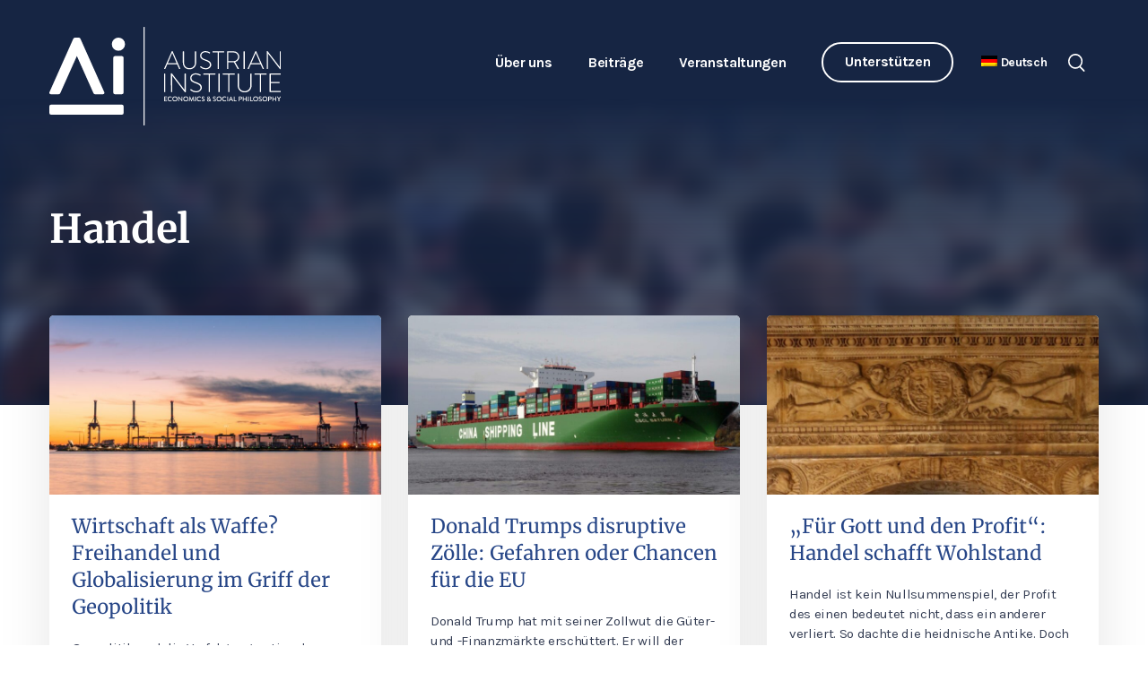

--- FILE ---
content_type: text/html; charset=UTF-8
request_url: https://austrian-institute.org/de/thema/wirtschaft/handel/
body_size: 16001
content:
<!DOCTYPE html>
<html lang="de-DE" prefix="og: http://ogp.me/ns#" class="no-js">
<head>
    <meta charset="UTF-8">
    <meta name="viewport" content="width=device-width, initial-scale=1">
    <link rel="profile" href="http://gmpg.org/xfn/11">
        <meta name='robots' content='noindex, follow' />
	<style>img:is([sizes="auto" i], [sizes^="auto," i]) { contain-intrinsic-size: 3000px 1500px }</style>
	<meta property="og:locale" content="de_DE" />
<meta property="og:type" content="object" />
<meta property="og:title" content="Handel" />
<meta property="og:url" content="https://austrian-institute.org/de/thema/wirtschaft/handel/" />
<meta property="og:site_name" content="Austrian Institute" />
<meta property="og:image:width" content="2513" />
<meta property="og:image:height" content="1414" />

	<!-- This site is optimized with the Yoast SEO Premium plugin v26.2 (Yoast SEO v26.2) - https://yoast.com/wordpress/plugins/seo/ -->
	<title>Handel | Austrian Institute</title>
	<meta name="description" content="Der Blog des Austrian Institute bietet aktuelle Analysen und Meinungen zu den Themen Kapitalismus, Marktwirtschaft, Sozialpolitik und Fragen der Gerechtigkeit." />
	<meta property="og:locale" content="de_DE" />
	<meta property="og:type" content="article" />
	<meta property="og:title" content="Handel Archive" />
	<meta property="og:description" content="Der Blog des Austrian Institute bietet aktuelle Analysen und Meinungen zu den Themen Kapitalismus, Marktwirtschaft, Sozialpolitik und Fragen der Gerechtigkeit." />
	<meta property="og:url" content="https://austrian-institute.org/de/thema/wirtschaft/handel/" />
	<meta property="og:site_name" content="Austrian Institute" />
	<meta property="og:image" content="https://austrian-institute.org/wp-content/uploads/2023/03/aa_logo_screen_rgb_large.jpg" />
	<meta property="og:image:width" content="2000" />
	<meta property="og:image:height" content="906" />
	<meta property="og:image:type" content="image/jpeg" />
	<meta name="twitter:card" content="summary_large_image" />
	<meta name="twitter:site" content="@Austrian_AI" />
	<script type="application/ld+json" class="yoast-schema-graph">{"@context":"https://schema.org","@graph":[{"@type":"CollectionPage","@id":"https://austrian-institute.org/de/thema/wirtschaft/handel/","url":"https://austrian-institute.org/de/thema/wirtschaft/handel/","name":"Handel | Austrian Institute","isPartOf":{"@id":"https://austrian-institute.org/de/#website"},"primaryImageOfPage":{"@id":"https://austrian-institute.org/de/thema/wirtschaft/handel/#primaryimage"},"image":{"@id":"https://austrian-institute.org/de/thema/wirtschaft/handel/#primaryimage"},"thumbnailUrl":"https://austrian-institute.org/wp-content/uploads/2025/11/Hafen-von-Melbourne-141008557_m_breit.jpg","description":"Der Blog des Austrian Institute bietet aktuelle Analysen und Meinungen zu den Themen Kapitalismus, Marktwirtschaft, Sozialpolitik und Fragen der Gerechtigkeit.","breadcrumb":{"@id":"https://austrian-institute.org/de/thema/wirtschaft/handel/#breadcrumb"},"inLanguage":"de"},{"@type":"ImageObject","inLanguage":"de","@id":"https://austrian-institute.org/de/thema/wirtschaft/handel/#primaryimage","url":"https://austrian-institute.org/wp-content/uploads/2025/11/Hafen-von-Melbourne-141008557_m_breit.jpg","contentUrl":"https://austrian-institute.org/wp-content/uploads/2025/11/Hafen-von-Melbourne-141008557_m_breit.jpg","width":2513,"height":1414,"caption":"So wie die Sonne über dem Hafen von Melbourne untergeht, könnte sie auch über der langen Periode von Freihandel untergehen. Werden Geopolitik und die Verfolgung nationaler Machtinteressen an die Stelle der wohlstandsfördernden Globalisierung treten? (Bild esmehelit auf RF123)"},{"@type":"BreadcrumbList","@id":"https://austrian-institute.org/de/thema/wirtschaft/handel/#breadcrumb","itemListElement":[{"@type":"ListItem","position":1,"name":"Startseite","item":"https://austrian-institute.org/de/"},{"@type":"ListItem","position":2,"name":"Themen","item":"https://austrian-institute.org/de/thema/"},{"@type":"ListItem","position":3,"name":"Wirtschaft","item":"https://austrian-institute.org/de/thema/wirtschaft/"},{"@type":"ListItem","position":4,"name":"Handel"}]},{"@type":"WebSite","@id":"https://austrian-institute.org/de/#website","url":"https://austrian-institute.org/de/","name":"Austrian Institute","description":"","publisher":{"@id":"https://austrian-institute.org/de/#organization"},"potentialAction":[{"@type":"SearchAction","target":{"@type":"EntryPoint","urlTemplate":"https://austrian-institute.org/de/?s={search_term_string}"},"query-input":{"@type":"PropertyValueSpecification","valueRequired":true,"valueName":"search_term_string"}}],"inLanguage":"de"},{"@type":"Organization","@id":"https://austrian-institute.org/de/#organization","name":"Austrian Institute of Economics and Social Philosophy","url":"https://austrian-institute.org/de/","logo":{"@type":"ImageObject","inLanguage":"de","@id":"https://austrian-institute.org/de/#/schema/logo/image/","url":"https://austrian-institute.org/wp-content/uploads/2015/07/logo_retina-e1436364816555.png","contentUrl":"https://austrian-institute.org/wp-content/uploads/2015/07/logo_retina-e1436364816555.png","width":548,"height":239,"caption":"Austrian Institute of Economics and Social Philosophy"},"image":{"@id":"https://austrian-institute.org/de/#/schema/logo/image/"},"sameAs":["https://www.facebook.com/austrian.institute","https://x.com/Austrian_AI"]}]}</script>
	<!-- / Yoast SEO Premium plugin. -->


<style id='classic-theme-styles-inline-css' type='text/css'>
/*! This file is auto-generated */
.wp-block-button__link{color:#fff;background-color:#32373c;border-radius:9999px;box-shadow:none;text-decoration:none;padding:calc(.667em + 2px) calc(1.333em + 2px);font-size:1.125em}.wp-block-file__button{background:#32373c;color:#fff;text-decoration:none}
</style>
<style id='co-authors-plus-coauthors-style-inline-css' type='text/css'>
.wp-block-co-authors-plus-coauthors.is-layout-flow [class*=wp-block-co-authors-plus]{display:inline}

</style>
<style id='co-authors-plus-avatar-style-inline-css' type='text/css'>
.wp-block-co-authors-plus-avatar :where(img){height:auto;max-width:100%;vertical-align:bottom}.wp-block-co-authors-plus-coauthors.is-layout-flow .wp-block-co-authors-plus-avatar :where(img){vertical-align:middle}.wp-block-co-authors-plus-avatar:is(.alignleft,.alignright){display:table}.wp-block-co-authors-plus-avatar.aligncenter{display:table;margin-inline:auto}

</style>
<style id='co-authors-plus-image-style-inline-css' type='text/css'>
.wp-block-co-authors-plus-image{margin-bottom:0}.wp-block-co-authors-plus-image :where(img){height:auto;max-width:100%;vertical-align:bottom}.wp-block-co-authors-plus-coauthors.is-layout-flow .wp-block-co-authors-plus-image :where(img){vertical-align:middle}.wp-block-co-authors-plus-image:is(.alignfull,.alignwide) :where(img){width:100%}.wp-block-co-authors-plus-image:is(.alignleft,.alignright){display:table}.wp-block-co-authors-plus-image.aligncenter{display:table;margin-inline:auto}

</style>
<style id='global-styles-inline-css' type='text/css'>
:root{--wp--preset--aspect-ratio--square: 1;--wp--preset--aspect-ratio--4-3: 4/3;--wp--preset--aspect-ratio--3-4: 3/4;--wp--preset--aspect-ratio--3-2: 3/2;--wp--preset--aspect-ratio--2-3: 2/3;--wp--preset--aspect-ratio--16-9: 16/9;--wp--preset--aspect-ratio--9-16: 9/16;--wp--preset--color--black: #000000;--wp--preset--color--cyan-bluish-gray: #abb8c3;--wp--preset--color--white: #ffffff;--wp--preset--color--pale-pink: #f78da7;--wp--preset--color--vivid-red: #cf2e2e;--wp--preset--color--luminous-vivid-orange: #ff6900;--wp--preset--color--luminous-vivid-amber: #fcb900;--wp--preset--color--light-green-cyan: #7bdcb5;--wp--preset--color--vivid-green-cyan: #00d084;--wp--preset--color--pale-cyan-blue: #8ed1fc;--wp--preset--color--vivid-cyan-blue: #0693e3;--wp--preset--color--vivid-purple: #9b51e0;--wp--preset--gradient--vivid-cyan-blue-to-vivid-purple: linear-gradient(135deg,rgba(6,147,227,1) 0%,rgb(155,81,224) 100%);--wp--preset--gradient--light-green-cyan-to-vivid-green-cyan: linear-gradient(135deg,rgb(122,220,180) 0%,rgb(0,208,130) 100%);--wp--preset--gradient--luminous-vivid-amber-to-luminous-vivid-orange: linear-gradient(135deg,rgba(252,185,0,1) 0%,rgba(255,105,0,1) 100%);--wp--preset--gradient--luminous-vivid-orange-to-vivid-red: linear-gradient(135deg,rgba(255,105,0,1) 0%,rgb(207,46,46) 100%);--wp--preset--gradient--very-light-gray-to-cyan-bluish-gray: linear-gradient(135deg,rgb(238,238,238) 0%,rgb(169,184,195) 100%);--wp--preset--gradient--cool-to-warm-spectrum: linear-gradient(135deg,rgb(74,234,220) 0%,rgb(151,120,209) 20%,rgb(207,42,186) 40%,rgb(238,44,130) 60%,rgb(251,105,98) 80%,rgb(254,248,76) 100%);--wp--preset--gradient--blush-light-purple: linear-gradient(135deg,rgb(255,206,236) 0%,rgb(152,150,240) 100%);--wp--preset--gradient--blush-bordeaux: linear-gradient(135deg,rgb(254,205,165) 0%,rgb(254,45,45) 50%,rgb(107,0,62) 100%);--wp--preset--gradient--luminous-dusk: linear-gradient(135deg,rgb(255,203,112) 0%,rgb(199,81,192) 50%,rgb(65,88,208) 100%);--wp--preset--gradient--pale-ocean: linear-gradient(135deg,rgb(255,245,203) 0%,rgb(182,227,212) 50%,rgb(51,167,181) 100%);--wp--preset--gradient--electric-grass: linear-gradient(135deg,rgb(202,248,128) 0%,rgb(113,206,126) 100%);--wp--preset--gradient--midnight: linear-gradient(135deg,rgb(2,3,129) 0%,rgb(40,116,252) 100%);--wp--preset--font-size--small: 13px;--wp--preset--font-size--medium: 20px;--wp--preset--font-size--large: 36px;--wp--preset--font-size--x-large: 42px;--wp--preset--spacing--20: 0.44rem;--wp--preset--spacing--30: 0.67rem;--wp--preset--spacing--40: 1rem;--wp--preset--spacing--50: 1.5rem;--wp--preset--spacing--60: 2.25rem;--wp--preset--spacing--70: 3.38rem;--wp--preset--spacing--80: 5.06rem;--wp--preset--shadow--natural: 6px 6px 9px rgba(0, 0, 0, 0.2);--wp--preset--shadow--deep: 12px 12px 50px rgba(0, 0, 0, 0.4);--wp--preset--shadow--sharp: 6px 6px 0px rgba(0, 0, 0, 0.2);--wp--preset--shadow--outlined: 6px 6px 0px -3px rgba(255, 255, 255, 1), 6px 6px rgba(0, 0, 0, 1);--wp--preset--shadow--crisp: 6px 6px 0px rgba(0, 0, 0, 1);}:where(.is-layout-flex){gap: 0.5em;}:where(.is-layout-grid){gap: 0.5em;}body .is-layout-flex{display: flex;}.is-layout-flex{flex-wrap: wrap;align-items: center;}.is-layout-flex > :is(*, div){margin: 0;}body .is-layout-grid{display: grid;}.is-layout-grid > :is(*, div){margin: 0;}:where(.wp-block-columns.is-layout-flex){gap: 2em;}:where(.wp-block-columns.is-layout-grid){gap: 2em;}:where(.wp-block-post-template.is-layout-flex){gap: 1.25em;}:where(.wp-block-post-template.is-layout-grid){gap: 1.25em;}.has-black-color{color: var(--wp--preset--color--black) !important;}.has-cyan-bluish-gray-color{color: var(--wp--preset--color--cyan-bluish-gray) !important;}.has-white-color{color: var(--wp--preset--color--white) !important;}.has-pale-pink-color{color: var(--wp--preset--color--pale-pink) !important;}.has-vivid-red-color{color: var(--wp--preset--color--vivid-red) !important;}.has-luminous-vivid-orange-color{color: var(--wp--preset--color--luminous-vivid-orange) !important;}.has-luminous-vivid-amber-color{color: var(--wp--preset--color--luminous-vivid-amber) !important;}.has-light-green-cyan-color{color: var(--wp--preset--color--light-green-cyan) !important;}.has-vivid-green-cyan-color{color: var(--wp--preset--color--vivid-green-cyan) !important;}.has-pale-cyan-blue-color{color: var(--wp--preset--color--pale-cyan-blue) !important;}.has-vivid-cyan-blue-color{color: var(--wp--preset--color--vivid-cyan-blue) !important;}.has-vivid-purple-color{color: var(--wp--preset--color--vivid-purple) !important;}.has-black-background-color{background-color: var(--wp--preset--color--black) !important;}.has-cyan-bluish-gray-background-color{background-color: var(--wp--preset--color--cyan-bluish-gray) !important;}.has-white-background-color{background-color: var(--wp--preset--color--white) !important;}.has-pale-pink-background-color{background-color: var(--wp--preset--color--pale-pink) !important;}.has-vivid-red-background-color{background-color: var(--wp--preset--color--vivid-red) !important;}.has-luminous-vivid-orange-background-color{background-color: var(--wp--preset--color--luminous-vivid-orange) !important;}.has-luminous-vivid-amber-background-color{background-color: var(--wp--preset--color--luminous-vivid-amber) !important;}.has-light-green-cyan-background-color{background-color: var(--wp--preset--color--light-green-cyan) !important;}.has-vivid-green-cyan-background-color{background-color: var(--wp--preset--color--vivid-green-cyan) !important;}.has-pale-cyan-blue-background-color{background-color: var(--wp--preset--color--pale-cyan-blue) !important;}.has-vivid-cyan-blue-background-color{background-color: var(--wp--preset--color--vivid-cyan-blue) !important;}.has-vivid-purple-background-color{background-color: var(--wp--preset--color--vivid-purple) !important;}.has-black-border-color{border-color: var(--wp--preset--color--black) !important;}.has-cyan-bluish-gray-border-color{border-color: var(--wp--preset--color--cyan-bluish-gray) !important;}.has-white-border-color{border-color: var(--wp--preset--color--white) !important;}.has-pale-pink-border-color{border-color: var(--wp--preset--color--pale-pink) !important;}.has-vivid-red-border-color{border-color: var(--wp--preset--color--vivid-red) !important;}.has-luminous-vivid-orange-border-color{border-color: var(--wp--preset--color--luminous-vivid-orange) !important;}.has-luminous-vivid-amber-border-color{border-color: var(--wp--preset--color--luminous-vivid-amber) !important;}.has-light-green-cyan-border-color{border-color: var(--wp--preset--color--light-green-cyan) !important;}.has-vivid-green-cyan-border-color{border-color: var(--wp--preset--color--vivid-green-cyan) !important;}.has-pale-cyan-blue-border-color{border-color: var(--wp--preset--color--pale-cyan-blue) !important;}.has-vivid-cyan-blue-border-color{border-color: var(--wp--preset--color--vivid-cyan-blue) !important;}.has-vivid-purple-border-color{border-color: var(--wp--preset--color--vivid-purple) !important;}.has-vivid-cyan-blue-to-vivid-purple-gradient-background{background: var(--wp--preset--gradient--vivid-cyan-blue-to-vivid-purple) !important;}.has-light-green-cyan-to-vivid-green-cyan-gradient-background{background: var(--wp--preset--gradient--light-green-cyan-to-vivid-green-cyan) !important;}.has-luminous-vivid-amber-to-luminous-vivid-orange-gradient-background{background: var(--wp--preset--gradient--luminous-vivid-amber-to-luminous-vivid-orange) !important;}.has-luminous-vivid-orange-to-vivid-red-gradient-background{background: var(--wp--preset--gradient--luminous-vivid-orange-to-vivid-red) !important;}.has-very-light-gray-to-cyan-bluish-gray-gradient-background{background: var(--wp--preset--gradient--very-light-gray-to-cyan-bluish-gray) !important;}.has-cool-to-warm-spectrum-gradient-background{background: var(--wp--preset--gradient--cool-to-warm-spectrum) !important;}.has-blush-light-purple-gradient-background{background: var(--wp--preset--gradient--blush-light-purple) !important;}.has-blush-bordeaux-gradient-background{background: var(--wp--preset--gradient--blush-bordeaux) !important;}.has-luminous-dusk-gradient-background{background: var(--wp--preset--gradient--luminous-dusk) !important;}.has-pale-ocean-gradient-background{background: var(--wp--preset--gradient--pale-ocean) !important;}.has-electric-grass-gradient-background{background: var(--wp--preset--gradient--electric-grass) !important;}.has-midnight-gradient-background{background: var(--wp--preset--gradient--midnight) !important;}.has-small-font-size{font-size: var(--wp--preset--font-size--small) !important;}.has-medium-font-size{font-size: var(--wp--preset--font-size--medium) !important;}.has-large-font-size{font-size: var(--wp--preset--font-size--large) !important;}.has-x-large-font-size{font-size: var(--wp--preset--font-size--x-large) !important;}
:where(.wp-block-post-template.is-layout-flex){gap: 1.25em;}:where(.wp-block-post-template.is-layout-grid){gap: 1.25em;}
:where(.wp-block-columns.is-layout-flex){gap: 2em;}:where(.wp-block-columns.is-layout-grid){gap: 2em;}
:root :where(.wp-block-pullquote){font-size: 1.5em;line-height: 1.6;}
</style>
<link rel='stylesheet' id='taxonomy-image-plugin-public-css' href='https://austrian-institute.org/wp-content/plugins/taxonomy-images/css/style.css?ver=0.9.6' type='text/css' media='screen' />
<link rel='stylesheet' id='wpml-menu-item-0-css' href='https://austrian-institute.org/wp-content/plugins/sitepress-multilingual-cms/templates/language-switchers/menu-item/style.min.css?ver=1' type='text/css' media='all' />
<link rel='stylesheet' id='js_composer_front-css' href='https://austrian-institute.org/wp-content/plugins/js_composer/assets/css/js_composer.min.css?ver=8.6.1' type='text/css' media='all' />
<link rel='stylesheet' id='subscribe-forms-css-css' href='https://austrian-institute.org/wp-content/plugins/easy-social-share-buttons3/assets/modules/subscribe-forms.min.css?ver=6.8.2' type='text/css' media='all' />
<link rel='stylesheet' id='click2tweet-css-css' href='https://austrian-institute.org/wp-content/plugins/easy-social-share-buttons3/assets/modules/click-to-tweet.min.css?ver=6.8.2' type='text/css' media='all' />
<link rel='stylesheet' id='easy-social-share-buttons-css' href='https://austrian-institute.org/wp-content/plugins/easy-social-share-buttons3/assets/css/easy-social-share-buttons.min.css?ver=6.8.2' type='text/css' media='all' />
<link rel='stylesheet' id='borlabs-cookie-custom-css' href='https://austrian-institute.org/wp-content/cache/borlabs-cookie/1/borlabs-cookie-1-de.css?ver=3.3.23-35' type='text/css' media='all' />
<link rel='stylesheet' id='boxzilla-css' href='https://austrian-institute.org/wp-content/plugins/boxzilla/assets/css/styles.css?ver=3.4.5' type='text/css' media='all' />
<script type="text/javascript" id="wpml-cookie-js-extra">
/* <![CDATA[ */
var wpml_cookies = {"wp-wpml_current_language":{"value":"de","expires":1,"path":"\/"}};
var wpml_cookies = {"wp-wpml_current_language":{"value":"de","expires":1,"path":"\/"}};
/* ]]> */
</script>
<script type="text/javascript" src="https://austrian-institute.org/wp-content/plugins/sitepress-multilingual-cms/res/js/cookies/language-cookie.js?ver=481990" id="wpml-cookie-js" defer="defer" data-wp-strategy="defer"></script>
<script type="text/javascript" src="https://austrian-institute.org/wp-includes/js/jquery/jquery.min.js?ver=3.7.1" id="jquery-core-js"></script>
<script type="text/javascript" src="https://austrian-institute.org/wp-includes/js/jquery/jquery-migrate.min.js?ver=3.4.1" id="jquery-migrate-js"></script>
<script data-no-optimize="1" data-no-minify="1" data-cfasync="false" type="text/javascript" src="https://austrian-institute.org/wp-content/cache/borlabs-cookie/1/borlabs-cookie-config-de.json.js?ver=3.3.23-39" id="borlabs-cookie-config-js"></script>
<script data-no-optimize="1" data-no-minify="1" data-cfasync="false" type="text/javascript" src="https://austrian-institute.org/wp-content/plugins/borlabs-cookie/assets/javascript/borlabs-cookie-prioritize.min.js?ver=3.3.23" id="borlabs-cookie-prioritize-js"></script>
<meta name="generator" content="WPML ver:4.8.1 stt:1,3;" />
<script data-borlabs-cookie-script-blocker-ignore>
if ('0' === '1' && ('0' === '1' || '1' === '1')) {
    window['gtag_enable_tcf_support'] = true;
}
window.dataLayer = window.dataLayer || [];
if (typeof gtag !== 'function') {
    function gtag() {
        dataLayer.push(arguments);
    }
}
gtag('set', 'developer_id.dYjRjMm', true);
if ('0' === '1' || '1' === '1') {
    if (window.BorlabsCookieGoogleConsentModeDefaultSet !== true) {
        let getCookieValue = function (name) {
            return document.cookie.match('(^|;)\\s*' + name + '\\s*=\\s*([^;]+)')?.pop() || '';
        };
        let cookieValue = getCookieValue('borlabs-cookie-gcs');
        let consentsFromCookie = {};
        if (cookieValue !== '') {
            consentsFromCookie = JSON.parse(decodeURIComponent(cookieValue));
        }
        let defaultValues = {
            'ad_storage': 'denied',
            'ad_user_data': 'denied',
            'ad_personalization': 'denied',
            'analytics_storage': 'denied',
            'functionality_storage': 'denied',
            'personalization_storage': 'denied',
            'security_storage': 'denied',
            'wait_for_update': 500,
        };
        gtag('consent', 'default', { ...defaultValues, ...consentsFromCookie });
    }
    window.BorlabsCookieGoogleConsentModeDefaultSet = true;
    let borlabsCookieConsentChangeHandler = function () {
        window.dataLayer = window.dataLayer || [];
        if (typeof gtag !== 'function') { function gtag(){dataLayer.push(arguments);} }

        let getCookieValue = function (name) {
            return document.cookie.match('(^|;)\\s*' + name + '\\s*=\\s*([^;]+)')?.pop() || '';
        };
        let cookieValue = getCookieValue('borlabs-cookie-gcs');
        let consentsFromCookie = {};
        if (cookieValue !== '') {
            consentsFromCookie = JSON.parse(decodeURIComponent(cookieValue));
        }

        consentsFromCookie.analytics_storage = BorlabsCookie.Consents.hasConsent('google-analytics') ? 'granted' : 'denied';

        BorlabsCookie.CookieLibrary.setCookie(
            'borlabs-cookie-gcs',
            JSON.stringify(consentsFromCookie),
            BorlabsCookie.Settings.automaticCookieDomainAndPath.value ? '' : BorlabsCookie.Settings.cookieDomain.value,
            BorlabsCookie.Settings.cookiePath.value,
            BorlabsCookie.Cookie.getPluginCookie().expires,
            BorlabsCookie.Settings.cookieSecure.value,
            BorlabsCookie.Settings.cookieSameSite.value
        );
    }
    document.addEventListener('borlabs-cookie-consent-saved', borlabsCookieConsentChangeHandler);
    document.addEventListener('borlabs-cookie-handle-unblock', borlabsCookieConsentChangeHandler);
}
if ('0' === '1') {
    gtag("js", new Date());
    gtag("config", "UA-156109030-1", {"anonymize_ip": true});

    (function (w, d, s, i) {
        var f = d.getElementsByTagName(s)[0],
            j = d.createElement(s);
        j.async = true;
        j.src =
            "https://www.googletagmanager.com/gtag/js?id=" + i;
        f.parentNode.insertBefore(j, f);
    })(window, document, "script", "UA-156109030-1");
}
</script><meta name="generator" content="Powered by WPBakery Page Builder - drag and drop page builder for WordPress."/>
<script>(()=>{var o=[],i={};["on","off","toggle","show"].forEach((l=>{i[l]=function(){o.push([l,arguments])}})),window.Boxzilla=i,window.boxzilla_queue=o})();</script><link rel="icon" href="https://austrian-institute.org/wp-content/uploads/2020/01/cropped-favicon-32x32.png" sizes="32x32" />
<link rel="icon" href="https://austrian-institute.org/wp-content/uploads/2020/01/cropped-favicon-192x192.png" sizes="192x192" />
<link rel="apple-touch-icon" href="https://austrian-institute.org/wp-content/uploads/2020/01/cropped-favicon-180x180.png" />
<meta name="msapplication-TileImage" content="https://austrian-institute.org/wp-content/uploads/2020/01/cropped-favicon-270x270.png" />
<noscript><style> .wpb_animate_when_almost_visible { opacity: 1; }</style></noscript>    <link rel="stylesheet" type="text/css" href="https://austrian-institute.org/wp-content/themes/ai/css/flickity.min.css">
    <link rel="stylesheet" type="text/css" href="https://austrian-institute.org/wp-content/themes/ai/css/style.css">
    <link rel="stylesheet" type="text/css" href="https://austrian-institute.org/wp-content/themes/ai/css/print.min.css">
    <meta name="robots" content="all">
    <meta name="author" content="Designerpart">
    <meta property="business:contact_data:email" content="office@austrian-institute.org"/>
</head>
<body class="archive category category-handel category-13801 wp-theme-ai essb-8.6.2 wpb-js-composer js-comp-ver-8.6.1 vc_responsive">
<div id="page" class="site">
    <header>
        <div class="header-wrapper">
            <div id="branding">
                <a class="logo" href="https://austrian-institute.org/de/">
                    <img src="https://austrian-institute.org/wp-content/themes/ai/img/ai-logo-white.svg" alt="Austrian Institute of Economics and Social Philosophy">                </a>
            </div>
            <div id="navi">
                <div class="top-nav">
                    <nav id="top-nav-inline" role="navigation" aria-label="Primary Menu">
                        <ul id="menu-main-menu" class="primary-menu"><li id="menu-item-45" class="menu-item menu-item-type-post_type menu-item-object-page menu-item-has-children menu-item-45"><a href="https://austrian-institute.org/de/ueber-uns/">Über uns</a>
<ul class="sub-menu">
	<li id="menu-item-157" class="anchor menu-item menu-item-type-custom menu-item-object-custom menu-item-157"><a href="/de/ueber-uns/#mission-statement">Mission Statement</a></li>
	<li id="menu-item-128" class="anchor menu-item menu-item-type-custom menu-item-object-custom menu-item-128"><a href="/de/ueber-uns/#team">Team</a></li>
	<li id="menu-item-158" class="anchor menu-item menu-item-type-custom menu-item-object-custom menu-item-158"><a href="/de/ueber-uns/#institut">Institut</a></li>
	<li id="menu-item-159" class="anchor menu-item menu-item-type-custom menu-item-object-custom menu-item-159"><a href="/de/ueber-uns/#prinzipien">Unsere Prinzipien</a></li>
	<li id="menu-item-6066" class="menu-item menu-item-type-post_type menu-item-object-page menu-item-6066"><a href="https://austrian-institute.org/de/oesterreichische-schule/">Österreichische Schule</a></li>
	<li id="menu-item-5697" class="anchor menu-item menu-item-type-custom menu-item-object-custom menu-item-5697"><a href="/de/ueber-uns/#kontakt">Kontakt</a></li>
</ul>
</li>
<li id="menu-item-6347" class="menu-item menu-item-type-custom menu-item-object-custom menu-item-has-children menu-item-6347"><a href="#">Beiträge</a>
<ul class="sub-menu">
	<li id="menu-item-6323" class="menu-item menu-item-type-taxonomy menu-item-object-category menu-item-6323"><a href="https://austrian-institute.org/de/blog/">Blog</a></li>
	<li id="menu-item-6324" class="menu-item menu-item-type-taxonomy menu-item-object-category menu-item-6324"><a href="https://austrian-institute.org/de/videos/">Videos</a></li>
	<li id="menu-item-9568" class="menu-item menu-item-type-taxonomy menu-item-object-category menu-item-9568"><a href="https://austrian-institute.org/de/podcast/">Podcasts</a></li>
	<li id="menu-item-41" class="menu-item menu-item-type-post_type menu-item-object-page menu-item-41"><a href="https://austrian-institute.org/de/essentials/">Austrian Essentials</a></li>
	<li id="menu-item-40" class="menu-item menu-item-type-post_type menu-item-object-page menu-item-40"><a href="https://austrian-institute.org/de/papers/">Austrian Institute Papers</a></li>
	<li id="menu-item-7325" class="menu-item menu-item-type-post_type menu-item-object-page menu-item-7325"><a href="https://austrian-institute.org/de/observer/">Austrian Observer</a></li>
	<li id="menu-item-43" class="menu-item menu-item-type-post_type menu-item-object-page menu-item-43"><a href="https://austrian-institute.org/de/themen/">Themen</a></li>
</ul>
</li>
<li id="menu-item-6348" class="menu-item menu-item-type-custom menu-item-object-custom menu-item-has-children menu-item-6348"><a href="#">Veranstaltungen</a>
<ul class="sub-menu">
	<li id="menu-item-177" class="menu-item menu-item-type-post_type menu-item-object-page menu-item-177"><a href="https://austrian-institute.org/de/vortraege-seminare/">Vorträge und Seminare</a></li>
	<li id="menu-item-176" class="menu-item menu-item-type-post_type menu-item-object-page menu-item-176"><a href="https://austrian-institute.org/de/austrian-academy/">AUSTRIAN ACADEMY</a></li>
</ul>
</li>
<li id="menu-item-37" class="border-button menu-item menu-item-type-post_type menu-item-object-page menu-item-37"><a href="https://austrian-institute.org/de/unterstuetzen/">Unterstützen</a></li>
<li id="menu-item-wpml-ls-2-de" class="menu-item wpml-ls-slot-2 wpml-ls-item wpml-ls-item-de wpml-ls-current-language wpml-ls-menu-item wpml-ls-first-item menu-item-type-wpml_ls_menu_item menu-item-object-wpml_ls_menu_item menu-item-has-children menu-item-wpml-ls-2-de"><a href="https://austrian-institute.org/de/thema/wirtschaft/handel/" title="Wechseln zu Deutsch" aria-label="Wechseln zu Deutsch" role="menuitem"><img
            class="wpml-ls-flag"
            src="https://austrian-institute.org/wp-content/plugins/sitepress-multilingual-cms/res/flags/de.png"
            alt=""
            
            
    /><span class="wpml-ls-native" lang="de">Deutsch</span></a>
<ul class="sub-menu">
	<li id="menu-item-wpml-ls-2-en" class="menu-item wpml-ls-slot-2 wpml-ls-item wpml-ls-item-en wpml-ls-menu-item wpml-ls-last-item menu-item-type-wpml_ls_menu_item menu-item-object-wpml_ls_menu_item menu-item-wpml-ls-2-en"><a href="https://austrian-institute.org/en/subjects/economy/trade-commerce/" title="Wechseln zu English" aria-label="Wechseln zu English" role="menuitem"><img
            class="wpml-ls-flag"
            src="https://austrian-institute.org/wp-content/plugins/sitepress-multilingual-cms/res/flags/en.png"
            alt=""
            
            
    /><span class="wpml-ls-native" lang="en">English</span></a></li>
</ul>
</li>
</ul>                    </nav>
                </div>
                <div class="search">
                    <img class="icon-search" src="https://austrian-institute.org/wp-content/themes/ai/img/icon-search-white.svg" alt="Search">
                </div>
                <div id="search-form-wrapper">
    <div class="close">
        <img class="icon-close" src="https://austrian-institute.org/wp-content/themes/ai/img/icon-close-white.svg" alt="close">
    </div>
    <form id="searchform" method="get" action="https://austrian-institute.org/de/">
        <input type="text" class="search-field" name="s" placeholder="Suchwort eingeben" value="" autocomplete="off">
        <button type="submit" class="icon-search"><img class="icon-search" src="https://austrian-institute.org/wp-content/themes/ai/img/icon-search-white.svg" alt="Search"></button>
    </form>
</div>                <a class="canvas-navi-bar">
                    <div class="bar1"></div>
                    <div class="bar2"></div>
                    <div class="bar3"></div>
                </a>
                <div id="canvas-nav">
                    <div class="canvas-nav-wrapper">
                        <a class="canvas-navi-bar">
                            <div class="bar1"></div>
                            <div class="bar2"></div>
                        </a>
                        <nav id="canvas-nav-block" role="navigation" aria-label="Primary Menu">
                            <ul id="menu-mobile-menu" class="canvas-menu"><li id="menu-item-wpml-ls-4361-de" class="menu-item wpml-ls-slot-4361 wpml-ls-item wpml-ls-item-de wpml-ls-current-language wpml-ls-menu-item wpml-ls-first-item menu-item-type-wpml_ls_menu_item menu-item-object-wpml_ls_menu_item menu-item-wpml-ls-4361-de"><a href="https://austrian-institute.org/de/thema/wirtschaft/handel/" title="Wechseln zu " aria-label="Wechseln zu " role="menuitem"><img
            class="wpml-ls-flag"
            src="https://austrian-institute.org/wp-content/plugins/sitepress-multilingual-cms/res/flags/de.png"
            alt="Deutsch"
            
            
    /></a></li>
<li id="menu-item-wpml-ls-4361-en" class="menu-item wpml-ls-slot-4361 wpml-ls-item wpml-ls-item-en wpml-ls-menu-item wpml-ls-last-item menu-item-type-wpml_ls_menu_item menu-item-object-wpml_ls_menu_item menu-item-wpml-ls-4361-en"><a href="https://austrian-institute.org/en/subjects/economy/trade-commerce/" title="Wechseln zu " aria-label="Wechseln zu " role="menuitem"><img
            class="wpml-ls-flag"
            src="https://austrian-institute.org/wp-content/plugins/sitepress-multilingual-cms/res/flags/en.png"
            alt="Englisch"
            
            
    /></a></li>
<li id="menu-item-7342" class="menu-item menu-item-type-post_type menu-item-object-page menu-item-7342"><a href="https://austrian-institute.org/de/ueber-uns/">Über uns</a></li>
<li id="menu-item-7341" class="menu-item menu-item-type-post_type menu-item-object-page menu-item-7341"><a href="https://austrian-institute.org/de/oesterreichische-schule/">Österreichische Schule</a></li>
<li id="menu-item-7343" class="menu-item menu-item-type-custom menu-item-object-custom menu-item-7343"><a href="/de/ueber-uns/#kontakt">Kontakt</a></li>
<li id="menu-item-7351" class="menu-item menu-item-type-custom menu-item-object-custom menu-item-has-children menu-item-7351"><a href="#">Beiträge</a>
<ul class="sub-menu">
	<li id="menu-item-7349" class="menu-item menu-item-type-taxonomy menu-item-object-category menu-item-7349"><a href="https://austrian-institute.org/de/blog/">Blog</a></li>
	<li id="menu-item-7350" class="menu-item menu-item-type-taxonomy menu-item-object-category menu-item-7350"><a href="https://austrian-institute.org/de/videos/">Videos</a></li>
	<li id="menu-item-9570" class="menu-item menu-item-type-taxonomy menu-item-object-category menu-item-9570"><a href="https://austrian-institute.org/de/podcast/">Podcasts</a></li>
	<li id="menu-item-7346" class="menu-item menu-item-type-post_type menu-item-object-page menu-item-7346"><a href="https://austrian-institute.org/de/essentials/">Austrian Essentials</a></li>
	<li id="menu-item-7347" class="menu-item menu-item-type-post_type menu-item-object-page menu-item-7347"><a href="https://austrian-institute.org/de/papers/">Austrian Institute Papers</a></li>
	<li id="menu-item-7364" class="menu-item menu-item-type-post_type menu-item-object-page menu-item-7364"><a href="https://austrian-institute.org/de/observer/">Austrian Observer</a></li>
	<li id="menu-item-7348" class="menu-item menu-item-type-post_type menu-item-object-page menu-item-7348"><a href="https://austrian-institute.org/de/themen/">Themen</a></li>
</ul>
</li>
<li id="menu-item-7352" class="menu-item menu-item-type-custom menu-item-object-custom menu-item-has-children menu-item-7352"><a href="#">Veranstaltungen</a>
<ul class="sub-menu">
	<li id="menu-item-7344" class="menu-item menu-item-type-post_type menu-item-object-page menu-item-7344"><a href="https://austrian-institute.org/de/vortraege-seminare/">Vorträge und Seminare</a></li>
	<li id="menu-item-7345" class="menu-item menu-item-type-post_type menu-item-object-page menu-item-7345"><a href="https://austrian-institute.org/de/austrian-academy/">AUSTRIAN ACADEMY</a></li>
</ul>
</li>
<li id="menu-item-7353" class="border-button menu-item menu-item-type-post_type menu-item-object-page menu-item-7353"><a href="https://austrian-institute.org/de/unterstuetzen/">Unterstützen</a></li>
</ul>                        </nav>
                    </div>
                </div>
            </div><!-- .site-header-main -->
        </div>

    </header><!-- .site-header -->

    <div id="page-title" class="content">
    <div class="page-title-image"></div>
    <div class="page-title-overlay"></div>
    <div class="vc_row wpb_row vc_row-fluid">
        <div class="vc_column_container vc_col-sm-12">
                        <div class="vc_column-inner">
                <h1>Handel</h1>
                            </div>
                    </div>
    </div>
</div>
    <div id="content" class="site-content">    <div id="main">
        <div class="vc_row wpb_row vc_row-fluid">
            <div class="blog grid post-wrapper">
                <div id="post-19339" class="post vc_col-xs-12 vc_col-sm-6 vc_col-md-6 vc_col-lg-4">
    <div class="post-content-wrapper">
        <div class="post-image">
            <a href="https://austrian-institute.org/de/blog/wirtschaft-als-waffe-freihandel-und-globalisierung-im-griff-der-geopolitik/" target="_self">
                                <img width="800" height="450" src="https://austrian-institute.org/wp-content/uploads/2025/11/Hafen-von-Melbourne-141008557_m_breit-800x450.jpg" class="attachment-recent_post_thumb size-recent_post_thumb wp-post-image" alt="" decoding="async" fetchpriority="high" srcset="https://austrian-institute.org/wp-content/uploads/2025/11/Hafen-von-Melbourne-141008557_m_breit-800x450.jpg 800w, https://austrian-institute.org/wp-content/uploads/2025/11/Hafen-von-Melbourne-141008557_m_breit-1200x675.jpg 1200w, https://austrian-institute.org/wp-content/uploads/2025/11/Hafen-von-Melbourne-141008557_m_breit-768x432.jpg 768w, https://austrian-institute.org/wp-content/uploads/2025/11/Hafen-von-Melbourne-141008557_m_breit-1536x864.jpg 1536w, https://austrian-institute.org/wp-content/uploads/2025/11/Hafen-von-Melbourne-141008557_m_breit-2048x1152.jpg 2048w" sizes="(max-width: 800px) 100vw, 800px" />            </a>
        </div>
        <div class="post-content">
            <a href="https://austrian-institute.org/de/blog/wirtschaft-als-waffe-freihandel-und-globalisierung-im-griff-der-geopolitik/" target="_self"><h3>Wirtschaft als Waffe? Freihandel und Globalisierung im Griff der Geopolitik</h3></a>
            <a href="https://austrian-institute.org/de/blog/wirtschaft-als-waffe-freihandel-und-globalisierung-im-griff-der-geopolitik/" target="_self"><p><p>Geopolitik und die Verfolgung nationaler Machtinteressen scheinen gegenwärtig an die Stelle der wohlstandsfördernden Globalisierung zu treten. In seinem Vortrag an der Austrian Academy 2025 erklärte Gabriel Felbermayr das Dilemma.</p>
</p></a>
        </div>
        <div class="post-meta">
            <div class="post-author">
                Amelie Smollny            </div>
            <div class="post-date">
                <span class="post-date">25. November 2025</span>
            </div>
        </div>
    </div>
</div><div id="post-18505" class="post vc_col-xs-12 vc_col-sm-6 vc_col-md-6 vc_col-lg-4">
    <div class="post-content-wrapper">
        <div class="post-image">
            <a href="https://austrian-institute.org/de/blog/donald-trumps-disruptive-zoelle-gefahren-oder-chancen-fuer-die-eu/" target="_self">
                                <img width="800" height="450" src="https://austrian-institute.org/wp-content/uploads/2025/06/Container_ship_CSCL_Saturn_in_approach_Port_of_Hamburg_-_November_2013breit-klein-800x450.jpg" class="attachment-recent_post_thumb size-recent_post_thumb wp-post-image" alt="" decoding="async" srcset="https://austrian-institute.org/wp-content/uploads/2025/06/Container_ship_CSCL_Saturn_in_approach_Port_of_Hamburg_-_November_2013breit-klein-800x450.jpg 800w, https://austrian-institute.org/wp-content/uploads/2025/06/Container_ship_CSCL_Saturn_in_approach_Port_of_Hamburg_-_November_2013breit-klein-1200x675.jpg 1200w, https://austrian-institute.org/wp-content/uploads/2025/06/Container_ship_CSCL_Saturn_in_approach_Port_of_Hamburg_-_November_2013breit-klein-768x432.jpg 768w, https://austrian-institute.org/wp-content/uploads/2025/06/Container_ship_CSCL_Saturn_in_approach_Port_of_Hamburg_-_November_2013breit-klein-1536x864.jpg 1536w, https://austrian-institute.org/wp-content/uploads/2025/06/Container_ship_CSCL_Saturn_in_approach_Port_of_Hamburg_-_November_2013breit-klein-2048x1152.jpg 2048w" sizes="(max-width: 800px) 100vw, 800px" />            </a>
        </div>
        <div class="post-content">
            <a href="https://austrian-institute.org/de/blog/donald-trumps-disruptive-zoelle-gefahren-oder-chancen-fuer-die-eu/" target="_self"><h3>Donald Trumps disruptive Zölle: Gefahren oder Chancen für die EU</h3></a>
            <a href="https://austrian-institute.org/de/blog/donald-trumps-disruptive-zoelle-gefahren-oder-chancen-fuer-die-eu/" target="_self"><p><p>Donald Trump hat mit seiner Zollwut die Güter- und -Finanzmärkte erschüttert. Er will der Ungleichheit in den USA entgegenwirken, indem er Industriearbeitsplätze zurück in die USA holt. Die Unsicherheit auf den Finanzmärkten steigt, das Vertrauen in die größte Volkswirtschaft schwindet. Die EU wird davon kaum profitieren.</p>
</p></a>
        </div>
        <div class="post-meta">
            <div class="post-author">
                Gunther Schnabl            </div>
            <div class="post-date">
                <span class="post-date">8. Juni 2025</span>
            </div>
        </div>
    </div>
</div><div id="post-18437" class="post vc_col-xs-12 vc_col-sm-6 vc_col-md-6 vc_col-lg-4">
    <div class="post-content-wrapper">
        <div class="post-image">
            <a href="https://austrian-institute.org/de/blog/fuer-gott-und-den-profit-handel-schafft-wohlstand/" target="_self">
                                <img width="800" height="450" src="https://austrian-institute.org/wp-content/uploads/2025/05/Michelozzo_e_artisti_lombardi_portale_del_banco_mediceo_a_milano_1450-1500_ca._01Detail-Fries-800x450.jpg" class="attachment-recent_post_thumb size-recent_post_thumb wp-post-image" alt="" decoding="async" srcset="https://austrian-institute.org/wp-content/uploads/2025/05/Michelozzo_e_artisti_lombardi_portale_del_banco_mediceo_a_milano_1450-1500_ca._01Detail-Fries-800x450.jpg 800w, https://austrian-institute.org/wp-content/uploads/2025/05/Michelozzo_e_artisti_lombardi_portale_del_banco_mediceo_a_milano_1450-1500_ca._01Detail-Fries-768x432.jpg 768w, https://austrian-institute.org/wp-content/uploads/2025/05/Michelozzo_e_artisti_lombardi_portale_del_banco_mediceo_a_milano_1450-1500_ca._01Detail-Fries.jpg 1094w" sizes="(max-width: 800px) 100vw, 800px" />            </a>
        </div>
        <div class="post-content">
            <a href="https://austrian-institute.org/de/blog/fuer-gott-und-den-profit-handel-schafft-wohlstand/" target="_self"><h3>„Für Gott und den Profit“: Handel schafft Wohlstand</h3></a>
            <a href="https://austrian-institute.org/de/blog/fuer-gott-und-den-profit-handel-schafft-wohlstand/" target="_self"><p><p>Handel ist kein Nullsummenspiel, der Profit des einen bedeutet nicht, dass ein anderer verliert. So dachte die heidnische Antike.  Doch wenn Geld zu Kapital wird, schafft es Wohlstand. Das entdeckte ein Franziskaner im 13. Jahrhundert. Armutsbekämpfung wird schwierig, wenn wirtschaftliches Handeln als Nullsummenspiel und Profit als untugendhaft denunziert wird.</p>
</p></a>
        </div>
        <div class="post-meta">
            <div class="post-author">
                Norbert F. Tofall            </div>
            <div class="post-date">
                <span class="post-date">17. Mai 2025</span>
            </div>
        </div>
    </div>
</div><div id="post-17843" class="post vc_col-xs-12 vc_col-sm-6 vc_col-md-6 vc_col-lg-4">
    <div class="post-content-wrapper">
        <div class="post-image">
            <a href="https://austrian-institute.org/de/videos/how-markets-develop-their-own-regulatory-institutions/" target="_self">
                <img class="video-play" src="https://austrian-institute.org/wp-content/themes/ai/img/icon-videoplay.svg" alt="Play Video">                <img width="800" height="450" src="https://austrian-institute.org/wp-content/uploads/2024/12/P1044186breit-800x450.jpg" class="attachment-recent_post_thumb size-recent_post_thumb wp-post-image" alt="" decoding="async" loading="lazy" srcset="https://austrian-institute.org/wp-content/uploads/2024/12/P1044186breit-800x450.jpg 800w, https://austrian-institute.org/wp-content/uploads/2024/12/P1044186breit-1200x675.jpg 1200w, https://austrian-institute.org/wp-content/uploads/2024/12/P1044186breit-768x432.jpg 768w, https://austrian-institute.org/wp-content/uploads/2024/12/P1044186breit-1536x864.jpg 1536w, https://austrian-institute.org/wp-content/uploads/2024/12/P1044186breit-2048x1152.jpg 2048w" sizes="auto, (max-width: 800px) 100vw, 800px" />            </a>
        </div>
        <div class="post-content">
            <a href="https://austrian-institute.org/de/videos/how-markets-develop-their-own-regulatory-institutions/" target="_self"><h3>How Markets Develop Their Own Regulatory Institutions</h3></a>
            <a href="https://austrian-institute.org/de/videos/how-markets-develop-their-own-regulatory-institutions/" target="_self"><p><p>AUSTRIAN ACADEMY 2024: Freie Märkte bringen selbst Regulierungen hervor, die dann oft von der Politik übernommen werden. Von oben herab, durch vermeintlich allwissende Ökonomen entwickelte Regulierungen können hingegen großen Schaden anrichten.</p>
</p></a>
        </div>
        <div class="post-meta">
            <div class="post-author">
                Austrian Institute            </div>
            <div class="post-date">
                <span class="post-date">19. Dezember 2024</span>
            </div>
        </div>
    </div>
</div><div id="post-17796" class="post vc_col-xs-12 vc_col-sm-6 vc_col-md-6 vc_col-lg-4">
    <div class="post-content-wrapper">
        <div class="post-image">
            <a href="https://austrian-institute.org/de/videos/menschliches-handeln-und-marktwirtschaftliche-systeme-3/" target="_self">
                <img class="video-play" src="https://austrian-institute.org/wp-content/themes/ai/img/icon-videoplay.svg" alt="Play Video">                <img width="800" height="450" src="https://austrian-institute.org/wp-content/uploads/2024/12/P1033818breit-800x450.jpg" class="attachment-recent_post_thumb size-recent_post_thumb wp-post-image" alt="" decoding="async" loading="lazy" srcset="https://austrian-institute.org/wp-content/uploads/2024/12/P1033818breit-800x450.jpg 800w, https://austrian-institute.org/wp-content/uploads/2024/12/P1033818breit-1200x675.jpg 1200w, https://austrian-institute.org/wp-content/uploads/2024/12/P1033818breit-768x432.jpg 768w, https://austrian-institute.org/wp-content/uploads/2024/12/P1033818breit-1536x864.jpg 1536w, https://austrian-institute.org/wp-content/uploads/2024/12/P1033818breit-2048x1152.jpg 2048w" sizes="auto, (max-width: 800px) 100vw, 800px" />            </a>
        </div>
        <div class="post-content">
            <a href="https://austrian-institute.org/de/videos/menschliches-handeln-und-marktwirtschaftliche-systeme-3/" target="_self"><h3>Menschliches Handeln und marktwirtschaftliche Systeme</h3></a>
            <a href="https://austrian-institute.org/de/videos/menschliches-handeln-und-marktwirtschaftliche-systeme-3/" target="_self"><p><p>AUSTRIAN ACADEMY 2024: Gleichungen und Definitionen sagen uns wenig über die realen ökonomischen Wirkkräfte. Dazu bedarf es der mikoökonomischen Analyse der Handlungsszusammenhänge. Berücksichtigt man das nicht, führt das zu einer falschen Wirtschaftspolitik.</p>
</p></a>
        </div>
        <div class="post-meta">
            <div class="post-author">
                Stefan Kooths            </div>
            <div class="post-date">
                <span class="post-date">11. Dezember 2024</span>
            </div>
        </div>
    </div>
</div><div id="post-17676" class="post vc_col-xs-12 vc_col-sm-6 vc_col-md-6 vc_col-lg-4">
    <div class="post-content-wrapper">
        <div class="post-image">
            <a href="https://austrian-institute.org/de/videos/menschliches-handeln-und-marktwirtschaftliche-systeme-2/" target="_self">
                <img class="video-play" src="https://austrian-institute.org/wp-content/themes/ai/img/icon-videoplay.svg" alt="Play Video">                <img width="800" height="450" src="https://austrian-institute.org/wp-content/uploads/2024/11/P1033696bearbeitet-800x450.jpg" class="attachment-recent_post_thumb size-recent_post_thumb wp-post-image" alt="" decoding="async" loading="lazy" srcset="https://austrian-institute.org/wp-content/uploads/2024/11/P1033696bearbeitet-800x450.jpg 800w, https://austrian-institute.org/wp-content/uploads/2024/11/P1033696bearbeitet-1200x675.jpg 1200w, https://austrian-institute.org/wp-content/uploads/2024/11/P1033696bearbeitet-768x432.jpg 768w, https://austrian-institute.org/wp-content/uploads/2024/11/P1033696bearbeitet-1536x864.jpg 1536w, https://austrian-institute.org/wp-content/uploads/2024/11/P1033696bearbeitet-2048x1152.jpg 2048w" sizes="auto, (max-width: 800px) 100vw, 800px" />            </a>
        </div>
        <div class="post-content">
            <a href="https://austrian-institute.org/de/videos/menschliches-handeln-und-marktwirtschaftliche-systeme-2/" target="_self"><h3>Menschliches Handeln und marktwirtschaftliche Systeme</h3></a>
            <a href="https://austrian-institute.org/de/videos/menschliches-handeln-und-marktwirtschaftliche-systeme-2/" target="_self"><p><p>AUSTRIAN ACADEMY 2024: Wirtschaftliche System gründen auf der Logik menschlichen Handelns und darauf, dass dieses sich kreativ entfalten kann. Das führt durch den marktwirtschaftlichen Koordinationsprozess zu Wachstum, Entwicklung und sozialem Fortschritt.</p>
</p></a>
        </div>
        <div class="post-meta">
            <div class="post-author">
                Stefan Kooths            </div>
            <div class="post-date">
                <span class="post-date">3. Dezember 2024</span>
            </div>
        </div>
    </div>
</div><div id="post-16986" class="post vc_col-xs-12 vc_col-sm-6 vc_col-md-6 vc_col-lg-4">
    <div class="post-content-wrapper">
        <div class="post-image">
            <a href="https://austrian-institute.org/de/blog/unbehagliche-eu-wie-die-bruesseler-zentrale-unternehmen-nervt/" target="_self">
                                <img width="800" height="450" src="https://austrian-institute.org/wp-content/uploads/2024/06/EU_EFTA_DCFTA_EUCUbreit.svg-800x450.png" class="attachment-recent_post_thumb size-recent_post_thumb wp-post-image" alt="" decoding="async" loading="lazy" srcset="https://austrian-institute.org/wp-content/uploads/2024/06/EU_EFTA_DCFTA_EUCUbreit.svg-800x450.png 800w, https://austrian-institute.org/wp-content/uploads/2024/06/EU_EFTA_DCFTA_EUCUbreit.svg-1200x675.png 1200w, https://austrian-institute.org/wp-content/uploads/2024/06/EU_EFTA_DCFTA_EUCUbreit.svg-768x432.png 768w, https://austrian-institute.org/wp-content/uploads/2024/06/EU_EFTA_DCFTA_EUCUbreit.svg.png 1280w" sizes="auto, (max-width: 800px) 100vw, 800px" />            </a>
        </div>
        <div class="post-content">
            <a href="https://austrian-institute.org/de/blog/unbehagliche-eu-wie-die-bruesseler-zentrale-unternehmen-nervt/" target="_self"><h3>Unbehagliche EU: Wie die Brüsseler Zentrale Unternehmen nervt</h3></a>
            <a href="https://austrian-institute.org/de/blog/unbehagliche-eu-wie-die-bruesseler-zentrale-unternehmen-nervt/" target="_self"><p><p>Die EU nervt ihre 450 Millionen Einwohner, das sehen die Wahlkommentare der Medien, das sehen weniger die Politiker ein. Aber neben den großen Themen der Migration, der Inflation gibt es auch die kleinen, ins tägliche Leben schneidenden EU-Diktate.</p>
</p></a>
        </div>
        <div class="post-meta">
            <div class="post-author">
                Beat Kappeler            </div>
            <div class="post-date">
                <span class="post-date">24. Juni 2024</span>
            </div>
        </div>
    </div>
</div><div id="post-16133" class="post vc_col-xs-12 vc_col-sm-6 vc_col-md-6 vc_col-lg-4">
    <div class="post-content-wrapper">
        <div class="post-image">
            <a href="https://austrian-institute.org/de/blog/ein-europa-das-sich-rechnet-keine-schuldenunion/" target="_self">
                                <img width="800" height="450" src="https://austrian-institute.org/wp-content/uploads/2024/01/euro-870757_1920.breitjpg-800x450.jpg" class="attachment-recent_post_thumb size-recent_post_thumb wp-post-image" alt="" decoding="async" loading="lazy" srcset="https://austrian-institute.org/wp-content/uploads/2024/01/euro-870757_1920.breitjpg-800x450.jpg 800w, https://austrian-institute.org/wp-content/uploads/2024/01/euro-870757_1920.breitjpg-1200x675.jpg 1200w, https://austrian-institute.org/wp-content/uploads/2024/01/euro-870757_1920.breitjpg-768x432.jpg 768w, https://austrian-institute.org/wp-content/uploads/2024/01/euro-870757_1920.breitjpg-1536x864.jpg 1536w, https://austrian-institute.org/wp-content/uploads/2024/01/euro-870757_1920.breitjpg.jpg 1887w" sizes="auto, (max-width: 800px) 100vw, 800px" />            </a>
        </div>
        <div class="post-content">
            <a href="https://austrian-institute.org/de/blog/ein-europa-das-sich-rechnet-keine-schuldenunion/" target="_self"><h3>Ein Europa, das sich rechnet, keine Schuldenunion</h3></a>
            <a href="https://austrian-institute.org/de/blog/ein-europa-das-sich-rechnet-keine-schuldenunion/" target="_self"><p><p>Pünktlich zur Europawahl erschien Gabriel Felbermayrs Plädoyer für ein wirtschaftlich starkes Europa. Die EU muss sich auf ihre Stärken besinnen, den Binnenmarkt, diesen ausbauen. Europa muss sich für seine Bürger rechnen.</p>
</p></a>
        </div>
        <div class="post-meta">
            <div class="post-author">
                Christian Bonn            </div>
            <div class="post-date">
                <span class="post-date">16. Mai 2024</span>
            </div>
        </div>
    </div>
</div><div id="post-15830" class="post vc_col-xs-12 vc_col-sm-6 vc_col-md-6 vc_col-lg-4">
    <div class="post-content-wrapper">
        <div class="post-image">
            <a href="https://austrian-institute.org/de/videos/geooekonomie-konzept-zielsetzung-gefahren/" target="_self">
                <img class="video-play" src="https://austrian-institute.org/wp-content/themes/ai/img/icon-videoplay.svg" alt="Play Video">                <img width="800" height="450" src="https://austrian-institute.org/wp-content/uploads/2023/10/P1033237Ausschnitt-800x450.jpg" class="attachment-recent_post_thumb size-recent_post_thumb wp-post-image" alt="" decoding="async" loading="lazy" srcset="https://austrian-institute.org/wp-content/uploads/2023/10/P1033237Ausschnitt-800x450.jpg 800w, https://austrian-institute.org/wp-content/uploads/2023/10/P1033237Ausschnitt-1200x675.jpg 1200w, https://austrian-institute.org/wp-content/uploads/2023/10/P1033237Ausschnitt-768x432.jpg 768w, https://austrian-institute.org/wp-content/uploads/2023/10/P1033237Ausschnitt-1536x864.jpg 1536w, https://austrian-institute.org/wp-content/uploads/2023/10/P1033237Ausschnitt.jpg 1592w" sizes="auto, (max-width: 800px) 100vw, 800px" />            </a>
        </div>
        <div class="post-content">
            <a href="https://austrian-institute.org/de/videos/geooekonomie-konzept-zielsetzung-gefahren/" target="_self"><h3>Geoökonomie: Konzept, Zielsetzung, Gefahren</h3></a>
            <a href="https://austrian-institute.org/de/videos/geooekonomie-konzept-zielsetzung-gefahren/" target="_self"><p><p>AUSTRIAN ACADEMY 2023: Im Gefolge neuer geopolitischer Herausforderungen wie Krieg in Europa, Hegemoniestreben Chinas im pazifischen Raum und der dadurch entstandenen Sicherheitsrisiken für die westliche Welt stellen sich Fragen der Handelspolitik neu. Hier das Video des Vortrags von WIFO-Direktor Gabriel Felbermayr.</p>
</p></a>
        </div>
        <div class="post-meta">
            <div class="post-author">
                Gabriel Felbermayr            </div>
            <div class="post-date">
                <span class="post-date">25. Oktober 2023</span>
            </div>
        </div>
    </div>
</div><div id="post-15580" class="post vc_col-xs-12 vc_col-sm-6 vc_col-md-6 vc_col-lg-4">
    <div class="post-content-wrapper">
        <div class="post-image">
            <a href="https://austrian-institute.org/de/blog/austrian-academy-2023-erfahrungsbericht-eines-teilnehmers/" target="_self">
                                <img width="800" height="450" src="https://austrian-institute.org/wp-content/uploads/2023/09/P1022845-1-800x450.jpg" class="attachment-recent_post_thumb size-recent_post_thumb wp-post-image" alt="" decoding="async" loading="lazy" srcset="https://austrian-institute.org/wp-content/uploads/2023/09/P1022845-1-800x450.jpg 800w, https://austrian-institute.org/wp-content/uploads/2023/09/P1022845-1-1200x675.jpg 1200w, https://austrian-institute.org/wp-content/uploads/2023/09/P1022845-1-768x432.jpg 768w, https://austrian-institute.org/wp-content/uploads/2023/09/P1022845-1-1536x864.jpg 1536w, https://austrian-institute.org/wp-content/uploads/2023/09/P1022845-1-2048x1152.jpg 2048w" sizes="auto, (max-width: 800px) 100vw, 800px" />            </a>
        </div>
        <div class="post-content">
            <a href="https://austrian-institute.org/de/blog/austrian-academy-2023-erfahrungsbericht-eines-teilnehmers/" target="_self"><h3>Austrian Academy 2023 – Erfahrungsbericht eines Teilnehmers</h3></a>
            <a href="https://austrian-institute.org/de/blog/austrian-academy-2023-erfahrungsbericht-eines-teilnehmers/" target="_self"><p><p>Die Austrian Academy fand im September nun zum fünften Mal statt. Ein Teilnehmer berichtet von seinen Eindrücken und Erfahrungen. Die Idee, das zu tun, kam spontan von ihm. Dazu eine reichhaltige Fotogalerie.  </p>
</p></a>
        </div>
        <div class="post-meta">
            <div class="post-author">
                Fabian B. Bogg            </div>
            <div class="post-date">
                <span class="post-date">25. September 2023</span>
            </div>
        </div>
    </div>
</div><div id="post-14219" class="post vc_col-xs-12 vc_col-sm-6 vc_col-md-6 vc_col-lg-4">
    <div class="post-content-wrapper">
        <div class="post-image">
            <a href="https://austrian-institute.org/de/videos/freihandel-und-globalisierung/" target="_self">
                <img class="video-play" src="https://austrian-institute.org/wp-content/themes/ai/img/icon-videoplay.svg" alt="Play Video">                <img width="800" height="450" src="https://austrian-institute.org/wp-content/uploads/2022/10/P1011394PSbearbeitet_Ausschnitt-800x450.jpg" class="attachment-recent_post_thumb size-recent_post_thumb wp-post-image" alt="" decoding="async" loading="lazy" srcset="https://austrian-institute.org/wp-content/uploads/2022/10/P1011394PSbearbeitet_Ausschnitt-800x450.jpg 800w, https://austrian-institute.org/wp-content/uploads/2022/10/P1011394PSbearbeitet_Ausschnitt-1200x675.jpg 1200w, https://austrian-institute.org/wp-content/uploads/2022/10/P1011394PSbearbeitet_Ausschnitt-768x432.jpg 768w, https://austrian-institute.org/wp-content/uploads/2022/10/P1011394PSbearbeitet_Ausschnitt-1536x864.jpg 1536w, https://austrian-institute.org/wp-content/uploads/2022/10/P1011394PSbearbeitet_Ausschnitt-2048x1152.jpg 2048w" sizes="auto, (max-width: 800px) 100vw, 800px" />            </a>
        </div>
        <div class="post-content">
            <a href="https://austrian-institute.org/de/videos/freihandel-und-globalisierung/" target="_self"><h3>Freihandel und Globalisierung</h3></a>
            <a href="https://austrian-institute.org/de/videos/freihandel-und-globalisierung/" target="_self"><p><p>AUSTRIAN ACADEMY 2022: Die ökonomische Sichtweise ist auf Güter fokussiert. Denn das ist ja das Ziel des Wirtschaftens: eine möglichst reichhaltige und diversifizierte Versorgung der Menschen eines Landes mit Gütern. Die auf die Finanzströme gerichtete Sichtweise ist merkantilistisch und falsch.</p>
</p></a>
        </div>
        <div class="post-meta">
            <div class="post-author">
                Stefan Kooths            </div>
            <div class="post-date">
                <span class="post-date">10. Oktober 2022</span>
            </div>
        </div>
    </div>
</div><div id="post-13930" class="post vc_col-xs-12 vc_col-sm-6 vc_col-md-6 vc_col-lg-4">
    <div class="post-content-wrapper">
        <div class="post-image">
            <a href="https://austrian-institute.org/de/blog/marktwirtschaft-und-unternehmertum-schaffen-wohlstand-die-austrian-academy-2022/" target="_self">
                                <img width="800" height="450" src="https://austrian-institute.org/wp-content/uploads/2022/09/BEITRAGSBILD-P1011580-800x450.jpg" class="attachment-recent_post_thumb size-recent_post_thumb wp-post-image" alt="" decoding="async" loading="lazy" srcset="https://austrian-institute.org/wp-content/uploads/2022/09/BEITRAGSBILD-P1011580-800x450.jpg 800w, https://austrian-institute.org/wp-content/uploads/2022/09/BEITRAGSBILD-P1011580-1200x675.jpg 1200w, https://austrian-institute.org/wp-content/uploads/2022/09/BEITRAGSBILD-P1011580-768x432.jpg 768w, https://austrian-institute.org/wp-content/uploads/2022/09/BEITRAGSBILD-P1011580-1536x864.jpg 1536w, https://austrian-institute.org/wp-content/uploads/2022/09/BEITRAGSBILD-P1011580-2048x1152.jpg 2048w" sizes="auto, (max-width: 800px) 100vw, 800px" />            </a>
        </div>
        <div class="post-content">
            <a href="https://austrian-institute.org/de/blog/marktwirtschaft-und-unternehmertum-schaffen-wohlstand-die-austrian-academy-2022/" target="_self"><h3>Marktwirtschaft und Unternehmertum schaffen Wohlstand: Die Austrian Academy 2022</h3></a>
            <a href="https://austrian-institute.org/de/blog/marktwirtschaft-und-unternehmertum-schaffen-wohlstand-die-austrian-academy-2022/" target="_self"><p><p>Zum vierten Mal fand dieses Jahr die Austrian Academy statt. Mit hochmotivierten Teilnehmerinnen und Teilnehmern und spannenden Vorträgen hochqualifizierter Referenten. Hier ein Bericht. Alle Vorträge werden bald auch als Videos verfügbar sein. </p>
</p></a>
        </div>
        <div class="post-meta">
            <div class="post-author">
                Austrian Institute            </div>
            <div class="post-date">
                <span class="post-date">26. September 2022</span>
            </div>
        </div>
    </div>
</div>                    <div class="pagination">
                        <ul class='page-numbers'>
	<li><span aria-current="page" class="page-numbers current">1</span></li>
	<li><a class="page-numbers" href="https://austrian-institute.org/de/thema/wirtschaft/handel/page/2/">2</a></li>
	<li><a class="next page-numbers" href="https://austrian-institute.org/de/thema/wirtschaft/handel/page/2/">→</a></li>
</ul>
                    </div>
                            </div>
        </div>
    </div>
</div>

</div><!-- .site-content -->
<div id="footer-above" class="content light">
    <div class="vc_row wpb_row vc_row-fluid vc_row-o-content-middle vc_row-flex">
        <div class="vc_column_container vc_col-sm-8 vc_col-md-8 vc_col-lg-9">
            <div class="vc_column-inner">
                <h3>Unterst&uuml;tzen</h3>
                <p>Das Austrian Institute finanziert sich durch Spenden. Mit Ihrer Unterstützung ermöglichen Sie unsere Arbeit und deren stete Verbesserung und Ausweitung. Wir sind darauf dringend angewiesen.</p>
            </div>
        </div>
        <div class="vc_column_container vc_col-sm-4 vc_col-md-4 vc_col-lg-3">
            <div class="vc_column-inner">
                <a class="button border" href="/de/unterstuetzen/" target="_self">Jetzt unterst&uuml;tzen</a>
            </div>
        </div>
    </div>
</div>
<footer>
    <div class="content">
        <div class="vc_row wpb_row vc_row-fluid">
            <div class="vc_column_container vc_col-sm-5 vc_col-md-4 vc_col-lg-4">
                <div class="vc_column-inner">
                    <a href="https://austrian-institute.org/de/" target="_self">
                        <img class="footer-logo" src="https://austrian-institute.org/wp-content/themes/ai/img/ai-logo.svg" alt="Austrian Institute of Economics and Social Philosophy">
                    </a>

                    <div class="social-icons social-icons-wrapper">
                            <a class="facebook" href="https://www.facebook.com/austrian.institute/" target="_blank" rel="nofollow">
                                <svg width="100%" height="100%" preserveAspectRatio="xMidYMin meet" viewBox="0 0 30 30">
                                    <path d="M26,0H4C1.8,0,0,1.8,0,4V26c0,2.2,1.8,4,4,4h10.8l0-10.7h-2.8c-0.4,0-0.7-0.3-0.7-0.7l0-3.5
                                c0-0.4,0.3-0.7,0.7-0.7h2.8v-3.3c0-3.9,2.4-6,5.8-6h2.8c0.4,0,0.7,0.3,0.7,0.7v2.9c0,0.4-0.3,0.7-0.7,0.7l-1.7,0
                                c-1.9,0-2.2,0.9-2.2,2.2v2.9h4.1c0.4,0,0.7,0.3,0.7,0.7l-0.4,3.5c0,0.3-0.3,0.6-0.7,0.6h-3.7l0,10.7H26c2.2,0,4-1.8,4-4V4
                                C30,1.8,28.2,0,26,0z"></path>
                                </svg>
                            </a>
                            <a class="youtube" href="https://www.youtube.com/channel/UCubTXeeOVEtLWeYyk8hpLMg" target="_blank" rel="nofollow">
                                <svg xmlns="http://www.w3.org/2000/svg" viewBox="0 0 512 512"><path d="M490.24,113.92c-13.89-24.7-29-29.25-59.65-31C399.94,80.86,322.85,80,256.06,80s-144,.86-174.65,2.91c-30.63,1.76-45.73,6.27-59.75,31C7.36,138.59,0,181.09,0,255.9v.26c0,74.5,7.36,117.31,21.66,141.73,14,24.7,29.09,29.18,59.72,31.26C112,430.94,189.15,432,256.06,432s143.88-1.06,174.56-2.82c30.69-2.08,45.76-6.56,59.65-31.26C504.7,373.5,512,330.69,512,256.19v-.25C512,181.09,504.7,138.59,490.24,113.92ZM192,352V160l160,96Z"/></svg>
                            </a>
                        </div>
                </div>
            </div>
            <div id="sitemap" class="wpb_column vc_column_container vc_col-sm-7 vc_col-md-5 vc_col-lg-5">
                <div class="vc_column-inner">
                    <div class="wpb_wrapper">
                        <ul id="footer-menu" class="menu"><li id="menu-item-85" class="menu-item menu-item-type-custom menu-item-object-custom menu-item-has-children menu-item-85"><a href="#">Menü</a>
<ul class="sub-menu">
	<li id="menu-item-83" class="menu-item menu-item-type-post_type menu-item-object-page menu-item-83"><a href="https://austrian-institute.org/de/ueber-uns/">Über uns</a></li>
	<li id="menu-item-82" class="menu-item menu-item-type-post_type menu-item-object-page menu-item-82"><a href="https://austrian-institute.org/de/oesterreichische-schule/">Österreichische Schule</a></li>
	<li id="menu-item-5837" class="menu-item menu-item-type-custom menu-item-object-custom menu-item-5837"><a href="/ueber-uns/#kontakt">Kontakt</a></li>
	<li id="menu-item-87" class="menu-item menu-item-type-post_type menu-item-object-page menu-item-87"><a href="https://austrian-institute.org/de/unterstuetzen/">Unterstützen</a></li>
</ul>
</li>
<li id="menu-item-6349" class="menu-item menu-item-type-custom menu-item-object-custom menu-item-has-children menu-item-6349"><a href="#">Beiträge</a>
<ul class="sub-menu">
	<li id="menu-item-6325" class="menu-item menu-item-type-taxonomy menu-item-object-category menu-item-6325"><a href="https://austrian-institute.org/de/blog/">Blog</a></li>
	<li id="menu-item-6326" class="menu-item menu-item-type-taxonomy menu-item-object-category menu-item-6326"><a href="https://austrian-institute.org/de/videos/">Videos</a></li>
	<li id="menu-item-9571" class="menu-item menu-item-type-taxonomy menu-item-object-category menu-item-9571"><a href="https://austrian-institute.org/de/podcast/">Podcasts</a></li>
	<li id="menu-item-77" class="menu-item menu-item-type-post_type menu-item-object-page menu-item-77"><a href="https://austrian-institute.org/de/essentials/">Austrian Essentials</a></li>
	<li id="menu-item-76" class="menu-item menu-item-type-post_type menu-item-object-page menu-item-76"><a href="https://austrian-institute.org/de/papers/">Austrian Institute Papers</a></li>
	<li id="menu-item-7367" class="menu-item menu-item-type-post_type menu-item-object-page menu-item-7367"><a href="https://austrian-institute.org/de/observer/">Austrian Observer</a></li>
	<li id="menu-item-79" class="menu-item menu-item-type-post_type menu-item-object-page menu-item-79"><a href="https://austrian-institute.org/de/themen/">Themen</a></li>
</ul>
</li>
</ul>                    </div>
                </div>
            </div>
            <div id="newsletter" class="wpb_column vc_column_container vc_col-sm-12 vc_col-md-3 vc_col-lg-3">
                <div class="vc_column-inner">
                    <div class="wpb_wrapper">
                        <p>Newsletter</p>
                        <span>Melden Sie sich jetzt für unseren Newsletter an.</span>
                        <!-- Begin MailChimp Signup Form -->
                        <div id="mc_embed_signup" class="newsletter-form">
                            <form action="https://austrian-institute.org/newsletter-anmelden/" method="get" id="mc-embedded-subscribe-form" name="mc-embedded-subscribe-form" class="validate" target="_blank" novalidate>
                                <div id="mc_embed_signup_scroll">
                                    <input type="email" value="" name="EMAIL" class="form-field email" id="mce-EMAIL" placeholder="E-Mail Adresse" required autocomplete="off">
                                    <div style="position: absolute; left: -5000px;" aria-hidden="true">
                                        <input type="text" name="b_2a7824ac6324f86c7ebad1864_cb4c7b1d3b" tabindex="-1" value="">
                                    </div>
                                    <input type="submit" value="Anmelden" name="subscribe" id="mc-embedded-subscribe" class="button primary">
                                </div>
                            </form>
                        </div>
                        <!--End mc_embed_signup-->
                    </div>
                </div>
            </div>
        </div>


    </div>
    <div id="bottombar">
        <div class="content">
            <div class="vc_row wpb_row vc_row-fluid">
                <div class="wpb_column vc_column_container vc_col-sm-10">
                    <div class="vc_column-inner">
                        <p>Copyright ©&nbsp;2026 <a href="/">Austrian Institute of Economics and Social Philosophy</a>. Alle Rechte vorbehalten.</p>
                            <ul id="bottom-menu" class="menu"><li id="menu-item-72" class="menu-item menu-item-type-post_type menu-item-object-page menu-item-72"><a href="https://austrian-institute.org/de/impressum/">Impressum</a></li>
<li id="menu-item-71" class="menu-item menu-item-type-post_type menu-item-object-page menu-item-privacy-policy menu-item-71"><a rel="privacy-policy" href="https://austrian-institute.org/de/datenschutzerklaerung/">Datenschutzerklärung</a></li>
<li class="menu-item borlabs-link">
            <a href="#" class="borlabs-cookie-preference">Datenschutzeinstellungen</a></li></ul>                    </div>
                </div>
                <div class="wpb_column vc_column_container vc_col-sm-2">
                    <div class="vc_column-inner">
                        <a href="https://designerpart.com" class="dp-logo" target="_blank"><img height="30" width="110" src="https://files.designerpart.com/brandings/createdbydp_black.svg" alt="Created by Designerpart - Designagentur"></a>
                    </div>
                </div>
            </div>
        </div>
    </div>
</footer><!-- .site-footer -->

<a id="go-to-top" class="scrolltotop" href="#"><canvas class="arrow"></canvas></a>


<div style="display: none;"><div id="boxzilla-box-7035-content"><h3 class="widget-title">Melden Sie sich jetzt für unseren Newsletter an.</h3>
<div class="textwidget custom-html-widget">
<p>So halten wir Sie über Neuigkeiten auf unserer Website und die Aktivitäten des Austrian Institute auf dem Laufenden.</p>
</div>
<p><a class="button border" href="/newsletter-anmelden/" target="_blank" rel="noopener noreferrer">Jetzt anmelden</a></p>
</div></div><script type="speculationrules">
{"prefetch":[{"source":"document","where":{"and":[{"href_matches":"\/de\/*"},{"not":{"href_matches":["\/wp-*.php","\/wp-admin\/*","\/wp-content\/uploads\/*","\/wp-content\/*","\/wp-content\/plugins\/*","\/wp-content\/themes\/ai\/*","\/de\/*\\?(.+)"]}},{"not":{"selector_matches":"a[rel~=\"nofollow\"]"}},{"not":{"selector_matches":".no-prefetch, .no-prefetch a"}}]},"eagerness":"conservative"}]}
</script>
    <script>
        (function () {
            var titles = {
                linkedin: 'LinkedIn',
                twitter:  'X',
                facebook: 'Facebook',
                whatsapp: 'WhatsApp',
                print:    'Drucken'
            };

            function updateEssbTitles(root) {
                (root || document).querySelectorAll('.essb_links_list li').forEach(function (li) {
                    var a = li.querySelector('a[title]');
                    if (!a) return;
                    var m = li.className.match(/essb_link_([a-z0-9\-]+)/);
                    if (m && titles[m[1]]) a.setAttribute('title', titles[m[1]]);
                });
            }

            document.addEventListener('DOMContentLoaded', function () { updateEssbTitles(); });

            new MutationObserver(function () { updateEssbTitles(); })
                .observe(document.body, { childList: true, subtree: true });
        })();
    </script>
<script type="module" src="https://austrian-institute.org/wp-content/plugins/borlabs-cookie/assets/javascript/borlabs-cookie.min.js?ver=3.3.23" id="borlabs-cookie-core-js-module" data-cfasync="false" data-no-minify="1" data-no-optimize="1"></script>
<!--googleoff: all--><div data-nosnippet data-borlabs-cookie-consent-required='true' id='BorlabsCookieBox'></div><div id='BorlabsCookieWidget' class='brlbs-cmpnt-container'></div><!--googleon: all--><script type="text/javascript" src="https://austrian-institute.org/wp-content/plugins/js_composer/assets/js/dist/js_composer_front.min.js?ver=8.6.1" id="wpb_composer_front_js-js"></script>
<script type="text/javascript" id="custom-script-js-extra">
/* <![CDATA[ */
var blog = {"ajaxurl":"https:\/\/austrian-institute.org\/wp-admin\/admin-ajax.php","security":"3b746d59c5"};
/* ]]> */
</script>
<script type="text/javascript" src="https://austrian-institute.org/wp-content/themes/ai/js/loadmore.js?ver=6.8.2" id="custom-script-js"></script>
<script type="text/javascript" src="https://austrian-institute.org/wp-content/plugins/easy-social-share-buttons3/assets/modules/pinterest-pro.min.js?ver=6.8.2" id="pinterest-pro-js-js"></script>
<script type="text/javascript" src="https://austrian-institute.org/wp-content/plugins/easy-social-share-buttons3/assets/modules/subscribe-forms.min.js?ver=6.8.2" id="subscribe-forms-js-js"></script>
<script type="text/javascript" src="https://austrian-institute.org/wp-content/plugins/easy-social-share-buttons3/assets/js/essb-core.min.js?ver=6.8.2" id="easy-social-share-buttons-core-js"></script>
<script type="text/javascript" id="easy-social-share-buttons-core-js-after">
/* <![CDATA[ */
var essb_settings = {"ajax_url":"https:\/\/austrian-institute.org\/wp-admin\/admin-ajax.php","essb3_nonce":"059ab9f062","essb3_plugin_url":"https:\/\/austrian-institute.org\/wp-content\/plugins\/easy-social-share-buttons3","essb3_stats":false,"essb3_ga":false,"essb3_ga_ntg":false,"blog_url":"https:\/\/austrian-institute.org\/","post_id":"19339"};
/* ]]> */
</script>
<script type="text/javascript" id="boxzilla-js-extra">
/* <![CDATA[ */
var boxzilla_options = {"testMode":"","boxes":[{"id":7035,"icon":"&times;","content":"","css":{"width":440,"position":"center"},"trigger":{"method":"time_on_page","value":"60"},"animation":"slide","cookie":{"triggered":72,"dismissed":72},"rehide":false,"position":"center","screenWidthCondition":null,"closable":true,"post":{"id":7035,"title":"Newsletter Popup de","slug":"newsletter-popup-de"}}]};
/* ]]> */
</script>
<script type="text/javascript" src="https://austrian-institute.org/wp-content/plugins/boxzilla/assets/js/script.js?ver=3.4.5" id="boxzilla-js" defer="defer" data-wp-strategy="defer"></script>
<template id="brlbs-cmpnt-cb-template-facebook-content-blocker">
 <div class="brlbs-cmpnt-container brlbs-cmpnt-content-blocker brlbs-cmpnt-with-individual-styles" data-borlabs-cookie-content-blocker-id="facebook-content-blocker" data-borlabs-cookie-content=""><div class="brlbs-cmpnt-cb-preset-b brlbs-cmpnt-cb-facebook"> <div class="brlbs-cmpnt-cb-thumbnail" style="background-image: url('https://austrian-institute.org/wp-content/uploads/borlabs-cookie/1/cb-facebook-main.png')"></div> <div class="brlbs-cmpnt-cb-main"> <div class="brlbs-cmpnt-cb-content"> <p class="brlbs-cmpnt-cb-description">Sie sehen gerade einen Platzhalterinhalt von <strong>Facebook</strong>. Um auf den eigentlichen Inhalt zuzugreifen, klicken Sie auf die Schaltfläche unten. Bitte beachten Sie, dass dabei Daten an Drittanbieter weitergegeben werden.</p> <a class="brlbs-cmpnt-cb-provider-toggle" href="#" data-borlabs-cookie-show-provider-information role="button">Mehr Informationen</a> </div> <div class="brlbs-cmpnt-cb-buttons"> <a class="brlbs-cmpnt-cb-btn" href="#" data-borlabs-cookie-unblock role="button">Inhalt entsperren</a> <a class="brlbs-cmpnt-cb-btn" href="#" data-borlabs-cookie-accept-service role="button" style="display: inherit">Erforderlichen Service akzeptieren und Inhalte entsperren</a> </div> </div> </div></div>
</template>
<script>
(function() {
        const template = document.querySelector("#brlbs-cmpnt-cb-template-facebook-content-blocker");
        const divsToInsertBlocker = document.querySelectorAll('div.fb-video[data-href*="//www.facebook.com/"], div.fb-post[data-href*="//www.facebook.com/"]');
        for (const div of divsToInsertBlocker) {
            const blocked = template.content.cloneNode(true).querySelector('.brlbs-cmpnt-container');
            blocked.dataset.borlabsCookieContent = btoa(unescape(encodeURIComponent(div.outerHTML)));
            div.replaceWith(blocked);
        }
})()
</script><template id="brlbs-cmpnt-cb-template-gravity-forms-recaptcha">
 <div class="brlbs-cmpnt-container brlbs-cmpnt-content-blocker brlbs-cmpnt-with-individual-styles" data-borlabs-cookie-content-blocker-id="gravity-forms-recaptcha" data-borlabs-cookie-content=""><div class="brlbs-cmpnt-cb-preset-b brlbs-cmpnt-cb-recaptcha-gravity-forms"> <div class="brlbs-cmpnt-cb-thumbnail" style="background-image: url('https://austrian-institute.org/wp-content/uploads/borlabs-cookie/1/bct-google-recaptcha-main.png')"></div> <div class="brlbs-cmpnt-cb-main"> <div class="brlbs-cmpnt-cb-content"> <p class="brlbs-cmpnt-cb-description">Sie müssen den Inhalt von <strong>reCAPTCHA</strong> laden, um das Formular abzuschicken. Bitte beachten Sie, dass dabei Daten mit Drittanbietern ausgetauscht werden.</p> <a class="brlbs-cmpnt-cb-provider-toggle" href="#" data-borlabs-cookie-show-provider-information role="button">Mehr Informationen</a> </div> <div class="brlbs-cmpnt-cb-buttons"> <a class="brlbs-cmpnt-cb-btn" href="#" data-borlabs-cookie-unblock role="button">Inhalt entsperren</a> <a class="brlbs-cmpnt-cb-btn" href="#" data-borlabs-cookie-accept-service role="button" style="display: inherit">Erforderlichen Service akzeptieren und Inhalte entsperren</a> </div> </div> </div></div>
</template>
<script>
(function() {
    const template = document.querySelector("#brlbs-cmpnt-cb-template-gravity-forms-recaptcha");
    const divsToInsertBlocker = document.querySelectorAll('div.ginput_container.ginput_recaptcha');
    for (const div of divsToInsertBlocker) {
        const cb = template.content.cloneNode(true).querySelector('.brlbs-cmpnt-container');
        div.appendChild(cb);
    }
})()
</script><template id="brlbs-cmpnt-cb-template-gravity-forms-recaptcha-addon">
 <div class="brlbs-cmpnt-container brlbs-cmpnt-content-blocker brlbs-cmpnt-with-individual-styles" data-borlabs-cookie-content-blocker-id="gravity-forms-recaptcha-addon" data-borlabs-cookie-content="PGRpdiBzdHlsZT0iZGlzcGxheTpub25lIj48L2Rpdj4="><div class="brlbs-cmpnt-cb-preset-b brlbs-cmpnt-cb-recaptcha-gravity-forms-addon"> <div class="brlbs-cmpnt-cb-thumbnail" style="background-image: url('https://austrian-institute.org/wp-content/uploads/borlabs-cookie/1/bct-google-recaptcha-main.png')"></div> <div class="brlbs-cmpnt-cb-main"> <div class="brlbs-cmpnt-cb-content"> <p class="brlbs-cmpnt-cb-description">Sie sehen gerade einen Platzhalterinhalt von <strong>reCAPTCHA</strong>. Um auf den eigentlichen Inhalt zuzugreifen, klicken Sie auf die Schaltfläche unten. Bitte beachten Sie, dass dabei Daten an Drittanbieter weitergegeben werden.</p> <a class="brlbs-cmpnt-cb-provider-toggle" href="#" data-borlabs-cookie-show-provider-information role="button">Mehr Informationen</a> </div> <div class="brlbs-cmpnt-cb-buttons"> <a class="brlbs-cmpnt-cb-btn" href="#" data-borlabs-cookie-unblock role="button">Inhalt entsperren</a> <a class="brlbs-cmpnt-cb-btn" href="#" data-borlabs-cookie-accept-service role="button" style="display: inherit">Erforderlichen Service akzeptieren und Inhalte entsperren</a> </div> </div> </div></div>
</template>
<script>
(function() {
    const template = document.querySelector("#brlbs-cmpnt-cb-template-gravity-forms-recaptcha-addon");
    const divsToInsertBlocker = document.querySelectorAll('form:has(.ginput_recaptchav3) .gform_footer,form:has(.ginput_recaptchav3) .gform-page-footer');
    for (const div of divsToInsertBlocker) {
        const cb = template.content.cloneNode(true).querySelector('.brlbs-cmpnt-container');
        div.insertBefore(cb, div.firstChild);
        div.querySelectorAll('.gform_next_button,input[type="submit"]').forEach(b => b.disabled = true);
    }
})();
</script><template id="brlbs-cmpnt-cb-template-instagram">
 <div class="brlbs-cmpnt-container brlbs-cmpnt-content-blocker brlbs-cmpnt-with-individual-styles" data-borlabs-cookie-content-blocker-id="instagram" data-borlabs-cookie-content=""><div class="brlbs-cmpnt-cb-preset-b brlbs-cmpnt-cb-instagram"> <div class="brlbs-cmpnt-cb-thumbnail" style="background-image: url('https://austrian-institute.org/wp-content/uploads/borlabs-cookie/1/cb-instagram-main.png')"></div> <div class="brlbs-cmpnt-cb-main"> <div class="brlbs-cmpnt-cb-content"> <p class="brlbs-cmpnt-cb-description">Sie sehen gerade einen Platzhalterinhalt von <strong>Instagram</strong>. Um auf den eigentlichen Inhalt zuzugreifen, klicken Sie auf die Schaltfläche unten. Bitte beachten Sie, dass dabei Daten an Drittanbieter weitergegeben werden.</p> <a class="brlbs-cmpnt-cb-provider-toggle" href="#" data-borlabs-cookie-show-provider-information role="button">Mehr Informationen</a> </div> <div class="brlbs-cmpnt-cb-buttons"> <a class="brlbs-cmpnt-cb-btn" href="#" data-borlabs-cookie-unblock role="button">Inhalt entsperren</a> <a class="brlbs-cmpnt-cb-btn" href="#" data-borlabs-cookie-accept-service role="button" style="display: inherit">Erforderlichen Service akzeptieren und Inhalte entsperren</a> </div> </div> </div></div>
</template>
<script>
(function() {
    const template = document.querySelector("#brlbs-cmpnt-cb-template-instagram");
    const divsToInsertBlocker = document.querySelectorAll('blockquote.instagram-media[data-instgrm-permalink*="instagram.com/"],blockquote.instagram-media[data-instgrm-version]');
    for (const div of divsToInsertBlocker) {
        const blocked = template.content.cloneNode(true).querySelector('.brlbs-cmpnt-container');
        blocked.dataset.borlabsCookieContent = btoa(unescape(encodeURIComponent(div.outerHTML)));
        div.replaceWith(blocked);
    }
})()
</script><template id="brlbs-cmpnt-cb-template-x-alias-twitter-content-blocker">
 <div class="brlbs-cmpnt-container brlbs-cmpnt-content-blocker brlbs-cmpnt-with-individual-styles" data-borlabs-cookie-content-blocker-id="x-alias-twitter-content-blocker" data-borlabs-cookie-content=""><div class="brlbs-cmpnt-cb-preset-b brlbs-cmpnt-cb-x"> <div class="brlbs-cmpnt-cb-thumbnail" style="background-image: url('https://austrian-institute.org/wp-content/uploads/borlabs-cookie/1/cb-twitter-main.png')"></div> <div class="brlbs-cmpnt-cb-main"> <div class="brlbs-cmpnt-cb-content"> <p class="brlbs-cmpnt-cb-description">Sie sehen gerade einen Platzhalterinhalt von <strong>X</strong>. Um auf den eigentlichen Inhalt zuzugreifen, klicken Sie auf die Schaltfläche unten. Bitte beachten Sie, dass dabei Daten an Drittanbieter weitergegeben werden.</p> <a class="brlbs-cmpnt-cb-provider-toggle" href="#" data-borlabs-cookie-show-provider-information role="button">Mehr Informationen</a> </div> <div class="brlbs-cmpnt-cb-buttons"> <a class="brlbs-cmpnt-cb-btn" href="#" data-borlabs-cookie-unblock role="button">Inhalt entsperren</a> <a class="brlbs-cmpnt-cb-btn" href="#" data-borlabs-cookie-accept-service role="button" style="display: inherit">Erforderlichen Service akzeptieren und Inhalte entsperren</a> </div> </div> </div></div>
</template>
<script>
(function() {
        const template = document.querySelector("#brlbs-cmpnt-cb-template-x-alias-twitter-content-blocker");
        const divsToInsertBlocker = document.querySelectorAll('blockquote.twitter-tweet,blockquote.twitter-video');
        for (const div of divsToInsertBlocker) {
            const blocked = template.content.cloneNode(true).querySelector('.brlbs-cmpnt-container');
            blocked.dataset.borlabsCookieContent = btoa(unescape(encodeURIComponent(div.outerHTML)));
            div.replaceWith(blocked);
        }
})()
</script><script type="text/javascript"></script><script type="text/javascript" src="https://austrian-institute.org/wp-content/themes/ai/js/flickity.pkgd.min.js"></script>
<script type="text/javascript" src="https://austrian-institute.org/wp-content/themes/ai/js/ai.js"></script>
</body>
</html>







--- FILE ---
content_type: image/svg+xml
request_url: https://austrian-institute.org/wp-content/themes/ai/img/icon-search-white.svg
body_size: 414
content:
<svg xmlns="http://www.w3.org/2000/svg" viewBox="0 0 303.04 311.81"><defs><style>.cls-1{fill:#fff;}</style></defs><title>icon-search-white</title><g id="Ebene_2" data-name="Ebene 2"><g id="_ŽÓť_1" data-name="—ŽÓť_1"><path class="cls-1" d="M298.67,287.48l-71.21-67.89A130.45,130.45,0,0,0,262,131C262,58.77,203.26,0,131,0S0,58.77,0,131,58.77,262,131,262a130.23,130.23,0,0,0,75.13-23.76l73,69.66a14.12,14.12,0,0,0,19.48-20.44ZM25.41,131A105.61,105.61,0,1,1,131,236.61,105.72,105.72,0,0,1,25.41,131Z"/></g></g></svg>